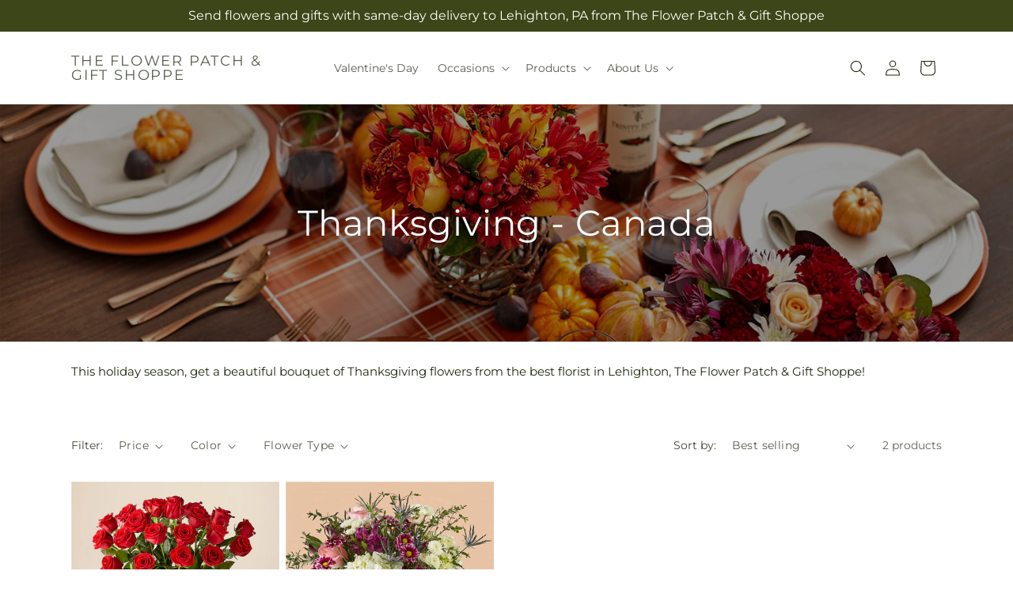

--- FILE ---
content_type: text/css
request_url: https://theflowerpatchpa.com/cdn/shop/t/95/assets/section-image-banner.css?v=59220679703835673111767853473
body_size: 445
content:
.banner{display:flex;flex-direction:column;isolation:isolate;position:relative;z-index:auto}.banner__box.gradient{transform:perspective(0)}@media only screen and (max-width:749px){.banner--content-align-mobile-right .banner__box{text-align:right}.banner--content-align-mobile-left .banner__box{text-align:left}}@media only screen and (min-width:750px){.banner--content-align-right .banner__box{text-align:right}.banner--content-align-left .banner__box{text-align:left}.banner--content-align-left.banner--desktop-transparent .banner__box,.banner--content-align-right.banner--desktop-transparent .banner__box,.banner--medium.banner--desktop-transparent .banner__box{max-width:68rem}}.banner__media.animate--zoom-in{clip-path:inset(0)}.banner__media.animate--zoom-in>img:not(.zoom):not(.deferred-media__poster-button),.banner__media.animate--zoom-in>svg:not(.zoom):not(.deferred-media__poster-button){height:100vh;position:fixed}@media screen and (max-width:749px){.banner--x-small.banner--mobile-bottom:not(.banner--adapt) .banner__media,.banner--x-small.banner--stacked:not(.banner--mobile-bottom):not(.banner--adapt)>.banner__media{height:24rem}.banner--reg-small.banner--mobile-bottom:not(.banner--adapt) .banner__media,.banner--reg-small.banner--stacked:not(.banner--mobile-bottom):not(.banner--adapt)>.banner__media{height:26rem}.banner--small.banner--mobile-bottom:not(.banner--adapt) .banner__media,.banner--small.banner--stacked:not(.banner--mobile-bottom):not(.banner--adapt)>.banner__media{height:28rem}.banner--medium.banner--mobile-bottom:not(.banner--adapt) .banner__media,.banner--medium.banner--stacked:not(.banner--mobile-bottom):not(.banner--adapt)>.banner__media{height:34rem}.banner--large.banner--mobile-bottom:not(.banner--adapt) .banner__media,.banner--large.banner--stacked:not(.banner--mobile-bottom):not(.banner--adapt)>.banner__media{height:39rem}.banner--x-small:not(.banner--mobile-bottom):not(.banner--adapt) .banner__content{min-height:24rem}.banner--reg-small:not(.banner--mobile-bottom):not(.banner--adapt) .banner__content{min-height:26rem}.banner--small:not(.banner--mobile-bottom):not(.banner--adapt) .banner__content{min-height:28rem}.banner--medium:not(.banner--mobile-bottom):not(.banner--adapt) .banner__content{min-height:34rem}.banner--large:not(.banner--mobile-bottom):not(.banner--adapt) .banner__content{min-height:39rem}}@media screen and (min-width:750px){.banner{flex-direction:row}.banner--x-small:not(.banner--adapt){height:30rem}.banner--reg-small:not(.banner--adapt){height:37rem}.banner--small:not(.banner--adapt){min-height:42rem}.banner--medium:not(.banner--adapt){min-height:56rem}.banner--large:not(.banner--adapt){min-height:72rem}.banner__content.banner__content--top-left{align-items:flex-start;justify-content:flex-start}.banner__content.banner__content--top-center{align-items:flex-start;justify-content:center}.banner__content.banner__content--top-right{align-items:flex-start;justify-content:flex-end}.banner__content.banner__content--middle-left{align-items:center;justify-content:flex-start}.banner__content.banner__content--middle-center{align-items:center;justify-content:center}.banner__content.banner__content--middle-right{align-items:center;justify-content:flex-end}.banner__content.banner__content--bottom-left{align-items:flex-end;justify-content:flex-start}.banner__content.banner__content--bottom-center{align-items:flex-end;justify-content:center}.banner__content.banner__content--bottom-right{align-items:flex-end;justify-content:flex-end}}@media screen and (max-width:749px){.banner:not(.banner--stacked){flex-direction:row;flex-wrap:wrap}.banner--stacked{height:auto}.banner--stacked .banner__media{flex-direction:column}}.banner__media{height:100%;left:0;position:absolute;top:0;width:100%}.banner__media-half{width:50%}.banner__media-half+.banner__media-half{left:auto;right:0}.banner__media-half.animate--fixed:first-child>img,.banner__media-half.animate--zoom-in:first-child>img{width:50%}.banner__media-half.animate--fixed:nth-child(2)>img,.banner__media-half.animate--zoom-in:nth-child(2)>img{left:50%;width:50%}@media screen and (max-width:749px){.banner--stacked .animate--fixed:first-child>img,.banner--stacked .animate--zoom-in:first-child>img{width:100%}.banner--stacked .banner__media-half.animate--fixed:nth-child(2)>img,.banner--stacked .banner__media-half.animate--zoom-in:nth-child(2)>img{left:0;width:100%}.banner--stacked .banner__media-half{width:100%}.banner--stacked .banner__media-half+.banner__media-half{order:1}}@media screen and (min-width:750px){.banner__media{height:100%}}.banner--adapt,.banner--adapt_image.banner--mobile-bottom .banner__media:not(.placeholder){height:auto}@media screen and (max-width:749px){.banner--mobile-bottom .banner__media,.banner--stacked:not(.banner--mobile-bottom) .banner__media{position:relative}.banner--stacked.banner--adapt .banner__content{height:auto}.banner:not(.banner--mobile-bottom):not(.email-signup-banner) .banner__box{background:transparent}.banner:not(.banner--mobile-bottom) .banner__box{border:none;border-radius:0;box-shadow:none}.banner:not(.banner--mobile-bottom) .button--secondary{--alpha-button-background:0}.banner--stacked:not(.banner--mobile-bottom):not(.banner--adapt) .banner__content{height:auto;position:absolute}.banner--stacked.banner--adapt:not(.banner--mobile-bottom) .banner__content{max-height:100%;overflow:hidden;position:absolute}.banner--stacked:not(.banner--adapt) .banner__media{position:relative}.banner:before{display:none!important}.banner--stacked .banner__media-image-half{width:100%}}.banner__content{align-items:center;display:flex;justify-content:center;padding:0;position:relative;width:100%;z-index:2}@media screen and (min-width:750px){.banner__content{padding:5rem}.banner__content--top-left{align-items:flex-start;justify-content:flex-start}.banner__content--top-center{align-items:flex-start;justify-content:center}.banner__content--top-right{align-items:flex-start;justify-content:flex-end}.banner__content--middle-left{align-items:center;justify-content:flex-start}.banner__content--middle-center{align-items:center;justify-content:center}.banner__content--middle-right{align-items:center;justify-content:flex-end}.banner__content--bottom-left{align-items:flex-end;justify-content:flex-start}.banner__content--bottom-center{align-items:flex-end;justify-content:center}.banner__content--bottom-right{align-items:flex-end;justify-content:flex-end}}@media screen and (max-width:749px){.banner--mobile-bottom:not(.banner--stacked) .banner__content{order:2}.banner--mobile-bottom:not(.banner--stacked) .banner__box.color-scheme-1,.banner:not(.banner--mobile-bottom) .field__input{background:transparent}}.banner__box{word-wrap:break-word;align-items:center;height:fit-content;padding:4rem 1.5rem;position:relative;text-align:center;width:100%;z-index:1}.banner--mobile-bottom .banner__box{padding:4rem 3.5rem}@media screen and (min-width:750px){.banner__box{padding:4rem 3.5rem}.banner--desktop-transparent .banner__box{background:transparent;border:none;border-radius:0;box-shadow:none;max-width:89rem;padding:4rem 0}.banner--desktop-transparent .button--secondary{--alpha-button-background:0}.banner--desktop-transparent .content-container:after{display:none}}@media screen and (max-width:749px){.banner--mobile-bottom .banner__media:after,.banner--mobile-bottom:after{display:none}}.banner:after,.banner__media:after{background:#000;content:"";height:100%;opacity:0;position:absolute;top:0;width:100%;z-index:1}.banner__box>*+.banner__text{margin-top:1.5rem}@media screen and (min-width:750px){.banner__box>*+.banner__text{margin-top:2rem}}.banner__box>*+*{margin-top:1rem}.banner__box>:first-child{margin-top:0}@media screen and (max-width:749px){.banner--stacked .banner__box{width:100%}}@media screen and (min-width:750px){.banner__box{max-width:71rem;min-width:45rem;width:auto}}@media screen and (min-width:1400px){.banner__box{max-width:90rem}}.banner__heading{margin-bottom:0}.banner__box .banner__heading+*{margin-top:1rem}.banner__buttons{display:inline-flex;flex-wrap:wrap;gap:1rem;max-width:45rem;word-break:break-word}@media screen and (max-width:749px){.banner--content-align-mobile-right .banner__buttons--multiple{justify-content:flex-end}.banner--content-align-mobile-center .banner__buttons--multiple>*{flex-grow:1;min-width:22rem}}@media screen and (min-width:750px){.banner--content-align-center .banner__buttons--multiple>*{flex-grow:1;min-width:22rem}.banner--content-align-right .banner__buttons--multiple{justify-content:flex-end}}.banner__box>*+.banner__buttons{margin-top:2rem}@media screen and (max-width:749px){.banner:not(.slideshow) .inline-richtext a:hover,.banner:not(.slideshow) .rte a,.banner:not(.slideshow) .rte a:hover{color:currentColor}}@media screen and (min-width:750px){.banner--desktop-transparent .inline-richtext a:hover,.banner--desktop-transparent .rte a,.banner--desktop-transparent .rte a:hover{color:currentColor}}

--- FILE ---
content_type: text/css
request_url: https://theflowerpatchpa.com/cdn/shop/t/95/assets/component-facets.css?v=177352103246939601541767853472
body_size: 2888
content:
.facets-container{display:grid;grid-template-columns:repeat(2,auto);grid-template-rows:repeat(2,auto);padding-top:1rem}.active-facets-mobile{margin-bottom:.5rem}.mobile-facets__list{overflow-y:auto}@media screen and (min-width:750px){.facets-container>*+*{margin-top:0}.facets__form .product-count{align-self:flex-start;grid-column-start:3}}@media screen and (max-width:989px){.facets-container{column-gap:2rem;grid-template-columns:auto minmax(0,max-content)}}.facet-filters{align-items:flex-start;display:flex;grid-column:2;grid-row:1;padding-left:2.5rem}@media screen and (min-width:990px){.facet-filters{padding-left:3rem}}.facet-filters__label{color:rgba(var(--color-foreground),.85);display:block;font-size:1.4rem;margin:0 2rem 0 0}.facet-filters__summary{align-items:center;border:.1rem solid rgba(var(--color-foreground),.55);cursor:pointer;display:flex;font-size:1.4rem;height:4.5rem;justify-content:space-between;margin-top:2.4rem;min-width:25rem;padding:0 1.5rem}.facet-filters__summary:after{position:static}.facet-filters__field{align-items:center;display:flex;flex-grow:1;justify-content:flex-end}.facet-filters__field .select{width:auto}.facet-filters__field .select:after,.facet-filters__field .select:before,.mobile-facets__sort .select:after,.mobile-facets__sort .select:before{content:none}.facet-filters__field .select__select,.mobile-facets__sort .select__select{border-radius:0;min-height:auto;min-width:auto;transition:none}.select .icon-caret{width:10px}.facet-filters button{margin-left:2.5rem}.facet-filters__sort{background-color:transparent;border:0;border-radius:0;font-size:1.4rem;height:auto;line-height:calc(1 + .5/var(--font-body-scale));margin:0;padding-left:0;padding-right:1.75rem}.facet-filters__sort+.icon-caret{right:0}@media screen and (forced-colors:active){.facet-filters__sort{border:none}}.facet-filters__sort,.facet-filters__sort:hover{box-shadow:none;filter:none;transition:none}.mobile-facets__sort .select__select:focus-visible{box-shadow:0 0 0 .3rem rgb(var(--color-background)),0 0 .5rem .4rem rgba(var(--color-foreground),.3);outline:.2rem solid rgba(var(--color-foreground),.5);outline-offset:.3rem}.mobile-facets__sort .select__select.focused{box-shadow:0 0 0 .3rem rgb(var(--color-background)),0 0 .5rem .4rem rgba(var(--color-foreground),.3);outline:.2rem solid rgba(var(--color-foreground),.5);outline-offset:.3rem}.facet-filters__sort:focus-visible{box-shadow:0 0 0 1rem rgb(var(--color-background)),0 0 .2rem 1.2rem rgba(var(--color-foreground),.3);outline:.2rem solid rgba(var(--color-foreground),.5);outline-offset:1rem}.facet-filters__sort.focused{box-shadow:0 0 0 1rem rgb(var(--color-background)),0 0 .2rem 1.2rem rgba(var(--color-foreground),.3);outline:.2rem solid rgba(var(--color-foreground),.5);outline-offset:1rem}.facets{display:block;grid-column-start:span 2}.facets__form{display:grid;gap:0 3.5rem;grid-template-columns:1fr max-content max-content;margin-bottom:.5rem}.facets__wrapper{align-items:center;align-self:flex-start;display:flex;flex-wrap:wrap;grid-column:1;grid-row:1}.facets__heading{color:rgba(var(--color-foreground),.85);display:block;font-size:1.4rem;margin:-1.5rem 2rem 0 0}.facets__reset{margin-left:auto}.facets__disclosure{margin-right:3.5rem}.facets__summary{color:rgba(var(--color-foreground),.75);font-size:1.4rem;margin-bottom:1.5rem;padding:0 1.75rem 0 0}.facets__summary .svg-wrapper{height:auto;width:auto}.facets__disclosure fieldset{border:0;margin:0;padding:0}.facets__disclosure[open] .facets__summary,.facets__summary:hover{color:rgb(var(--color-foreground))}.facets__disclosure-vertical[open] .facets__display-vertical,.facets__disclosure[open] .facets__display{animation:animateMenuOpen var(--duration-default) ease}.facets__summary span:first-of-type{transition:text-decoration var(--duration-short) ease}.facets__summary:hover .facets__summary-label{text-decoration:underline;text-underline-offset:.3rem}.facets__and-helptext{color:rgba(var(--color-foreground),.5);font-size:calc(var(--font-heading-scale)*1.2rem);line-height:calc(var(--font-heading-scale)*1.2rem)}@media only screen and (min-width:750px){.facets__and-helptext{font-size:calc(var(--font-heading-scale)*1.3rem);line-height:calc(var(--font-heading-scale)*1.3rem)}}.facets__disclosure .facets__and-helptext,.facets__disclosure-vertical .facets__and-helptext{display:none}.facets__disclosure-vertical[open] .facets__and-helptext,.facets__disclosure[open] .facets__and-helptext{display:block}.disclosure-has-popup[open]>.facets__summary:before{z-index:2}.facets__summary>span{line-height:calc(1 + .3/var(--font-body-scale))}.facets__summary .icon-caret{right:0}.facets__display{border-color:rgba(var(--color-foreground),var(--popup-border-opacity));border-radius:var(--popup-corner-radius);border-style:solid;border-width:var(--popup-border-width);box-shadow:var(--popup-shadow-horizontal-offset) var(--popup-shadow-vertical-offset) var(--popup-shadow-blur-radius) rgba(var(--color-shadow),var(--popup-shadow-opacity));left:-1.2rem;max-height:55rem;overflow-y:auto;position:absolute;top:calc(100% + .5rem);width:35rem}.facets__display,.facets__header{background-color:rgb(var(--color-background))}.facets__header{border-bottom:1px solid rgba(var(--color-foreground),.2);display:flex;font-size:1.4rem;justify-content:space-between;padding:1.5rem 2rem;position:sticky;top:0;z-index:1}.facets__header facet-remove{align-self:center}.facets__list{padding:.5rem 2rem}.facets-layout-grid{display:grid;grid-template-columns:repeat(3,minmax(0,1fr));padding:2rem 2.4rem;text-align:center}.facets-layout-list--swatch{--swatch-input--size:2.4rem}.facets-layout-grid.facets-layout-grid{gap:1rem}.facets-layout-grid.facets__list--vertical{padding:1rem 0}.facets__item{align-items:center;display:flex}.facets-layout-list .facets__label:hover .facet-checkbox__text-label,.facets-layout-list input:focus~.facet-checkbox__text-label{text-decoration:underline}.facets-layout-grid>*{align-items:flex-start}.facets-layout-grid .facets__label{display:flex;flex-direction:column;font-size:1.3rem;height:100%;padding:0}.facets-layout-grid .facets__image-wrapper{aspect-ratio:1/1;display:block;min-height:0;padding:.4rem;position:relative}.facets__image{height:100%;object-fit:contain;width:100%}.facets-layout-grid--image .facets__label{outline-color:transparent;outline-style:solid;transition-duration:var(--duration-short);transition-property:outline-color,outline-width,box-shadow;transition-timing-function:ease}.facets-layout-grid--image .facet-checkbox__text{padding:.4rem}.facets-layout-grid--image .facets__label.active{outline-color:rgb(var(--color-foreground));outline-width:.1rem}.facets-layout-grid--image .facets__label:hover{outline-color:rgba(var(--color-foreground),.4);outline-width:.2rem}.facets-layout-grid--image .facets__label:has(:focus-visible){box-shadow:0 0 3px 1px rgba(var(--color-foreground),.25);outline-color:rgba(var(--color-foreground),.5);outline-width:.2rem}.facets-layout-grid--image .facets__label.active:has(:focus-visible){box-shadow:0 0 0 .3rem rgb(var(--color-background)),0 0 0 .5rem rgba(var(--color-foreground),.5),0 0 .7rem .1rem rgba(var(--color-foreground),.25);outline-color:rgb(var(--color-foreground));outline-width:.1rem}.facets-layout-grid--image .facets__label.disabled{outline:none}.facets-layout-grid--image .facets__label.disabled .facets__image-wrapper{outline:.1rem solid rgb(var(--color-foreground))}.facets-layout-grid--image .facets__label.disabled .facets__image-wrapper:before{background-color:rgb(var(--color-foreground));bottom:0;content:"";height:.1rem;left:0;position:absolute;transform:rotate(-45deg);transform-origin:left;width:141.4%}.facets-layout-grid--image .facets__label.disabled .disabled-line{background:transparent;height:100%;inset:0;margin:0;position:absolute;width:100%}.facets-layout-grid--image .facets__label.disabled .disabled-line line{stroke:rgb(var(--color-foreground));stroke-width:1}.list-menu__item input[type=checkbox],.list-menu__item label{cursor:pointer}.facet-checkbox{display:flex;flex-grow:1;font-size:1.4rem;padding:1rem 2rem 1rem 0;position:relative;word-break:break-word}.facets__label.active,.facets__label:has(:focus-visible),.facets__label:hover{color:rgba(var(--color-foreground),1)}.facets-layout .facets__label.disabled{pointer-events:none}.facets-layout:not(.facets-layout-list--swatch,.facets-layout-grid--image) .facets__label.disabled{opacity:.4}.facets-layout-grid--image .facets__label.disabled .facets__image-wrapper{opacity:.2}:is(.facets-layout-list--swatch,.facets-layout-grid--image) .facets__label.disabled .facet-checkbox__text{opacity:.4}.facets-layout-list--text input[type=checkbox]{appearance:none;-webkit-appearance:none;height:1.6rem;left:-.4rem;opacity:1;position:absolute;top:.7rem;width:1.6rem;z-index:-1}.facets-layout-grid input[type=checkbox],.facets-layout-list--swatch input[type=checkbox]{inset:0;margin:0;opacity:0;position:absolute;z-index:1}.facets-layout-list--swatch .facets__label{align-items:center;display:flex;gap:.8rem}.swatch-input-wrapper{display:flex}.facet-checkbox>.svg-wrapper,.facet-checkbox>svg{background-color:rgb(var(--color-background));flex-shrink:0;margin-right:1.2rem}.facet-checkbox .svg-wrapper{height:.7rem;left:.3rem;position:absolute;top:1.4rem;visibility:hidden;width:1.1rem;z-index:5}.facet-checkbox>input[type=checkbox]:checked~.svg-wrapper>.icon-checkmark{visibility:visible}@media screen and (forced-colors:active){.facet-checkbox>svg{background-color:inherit;border:.1rem solid rgb(var(--color-background))}.facet-checkbox>input[type=checkbox]:checked~.svg-wrapper>.icon-checkmark{border:none}}.facets__price{display:flex;padding:2rem}.facets__price .field+.field-currency{margin-left:2rem}.facets__price .field{align-items:center}.facets__price .field-currency{align-self:center;margin-right:.6rem}.facets__price .field__label{left:1.5rem}button.facets__button{box-shadow:none;margin:0 0 0 .5rem;min-height:0;padding-bottom:1.4rem;padding-top:1.4rem}.active-facets{display:flex;flex-wrap:wrap;grid-column:1/-1;grid-row:2;margin-top:-.5rem;width:100%}.active-facets__button{display:block;margin-right:1.5rem;margin-top:1.5rem;padding-left:.2rem;padding-right:.2rem;text-decoration:none}span.active-facets__button-inner{align-items:center;border-radius:2.6rem;box-shadow:0 0 0 .1rem rgb(var(--color-foreground));color:rgb(var(--color-foreground));display:flex;font-size:1rem;min-height:0;min-width:0;padding:.25rem 1.25rem}span.active-facets__button-inner:after,span.active-facets__button-inner:before{display:none}.active-facets__button-wrapper{align-items:center;display:flex;justify-content:center;padding-top:1.5rem}.active-facets__button-wrapper *{font-size:1rem}@media screen and (min-width:990px){.active-facets__button{margin-right:1.5rem}.active-facets__button-wrapper *,span.active-facets__button-inner{font-size:1.4rem}}@media screen and (max-width:989px){.active-facets{margin:0 -1.2rem -1.2rem}.active-facets__button,.active-facets__button-remove{margin:0;padding:1.2rem}span.active-facets__button-inner{padding-bottom:.1rem;padding-top:.1rem}.active-facets__button-wrapper{margin-left:1.2rem;padding-top:0}}.active-facets__button:hover .active-facets__button-inner{box-shadow:0 0 0 .2rem rgb(var(--color-foreground))}.active-facets__button--light .active-facets__button-inner{box-shadow:0 0 0 .1rem rgba(var(--color-foreground),.2)}.active-facets__button--light:hover .active-facets__button-inner{box-shadow:0 0 0 .2rem rgba(var(--color-foreground),.4)}a.active-facets__button:focus-visible{box-shadow:none;outline:none}@media (forced-colors:active){a.active-facets__button:focus-visible{outline:1px solid transparent}}a.active-facets__button.focused{box-shadow:none;outline:none}a.active-facets__button:focus-visible .active-facets__button-inner{box-shadow:0 0 0 .1rem rgba(var(--color-foreground),.2),0 0 0 .2rem rgb(var(--color-background)),0 0 0 .4rem rgb(var(--color-foreground));outline:none}a.active-facets__button.focused .active-facets__button-inner{box-shadow:0 0 0 .1rem rgba(var(--color-foreground),.2),0 0 0 .2rem rgb(var(--color-background)),0 0 0 .4rem rgb(var(--color-foreground));outline:none}.active-facets__button .svg-wrapper{align-self:center;flex-shrink:0;margin-left:.6rem;margin-right:-.2rem;pointer-events:none;width:1.2rem}@media (min-width:990px){.active-facets__button .svg-wrapper{margin-right:-.4rem;margin-top:.1rem;width:1.2rem}}.active-facets facet-remove:only-child{display:none}.facets-vertical .active-facets .active-facets-vertical-filter:only-child>facet-remove{display:none}.facets-vertical .active-facets-vertical-filter{display:flex;justify-content:space-between;width:100%}.facets-vertical .active-facets-vertical-filter .active-facets__button-wrapper{align-items:flex-start;display:flex;padding-top:0}.facets-vertical .active-facets__button{margin-top:0}.active-facets__button.disabled,.mobile-facets__clear.disabled{pointer-events:none}.mobile-facets__clear-wrapper{align-items:center;display:flex;justify-content:center}.mobile-facets{background-color:rgba(var(--color-foreground),.5);bottom:0;left:0;pointer-events:none;position:fixed;right:0;top:0;z-index:100}.mobile-facets__disclosure{display:flex}.mobile-facets__wrapper{display:flex;margin-left:0}.mobile-facets__wrapper .disclosure-has-popup[open]>summary:before{height:100vh;z-index:3}.mobile-facets__inner{background-color:rgb(var(--color-background));border-color:rgba(var(--color-foreground),var(--drawer-border-opacity));border-style:solid;border-width:0 0 0 var(--drawer-border-width);display:flex;filter:drop-shadow(var(--drawer-shadow-horizontal-offset) var(--drawer-shadow-vertical-offset) var(--drawer-shadow-blur-radius) rgba(var(--color-shadow),var(--drawer-shadow-opacity)));flex-direction:column;height:100%;margin-left:auto;max-width:37.5rem;overflow-y:auto;pointer-events:all;transition:transform var(--duration-default) ease;width:calc(100% - 5rem)}.menu-opening .mobile-facets__inner{transform:translateX(0)}.js .disclosure-has-popup:not(.menu-opening) .mobile-facets__inner{transform:translateX(105vw)}.mobile-facets__header{border-bottom:.1rem solid rgba(var(--color-foreground),.08);display:flex;padding:1rem 2.5rem;position:sticky;text-align:center;top:0;z-index:2}.mobile-facets__header-inner{flex-grow:1;position:relative}.mobile-facets__info{padding:0 2.6rem}.mobile-facets__heading{font-size:calc(var(--font-heading-scale)*1.4rem);margin:0}.mobile-facets__count{color:rgba(var(--color-foreground),.7);flex-grow:1;font-size:1.3rem;margin:0}.mobile-facets__open-wrapper{display:inline-block}.mobile-facets__open{align-items:center;color:rgba(var(--color-link),var(--alpha-link));display:flex;padding-bottom:.5rem;padding-top:.5rem;text-align:left;width:100%}.mobile-facets__open:hover{color:rgb(var(--color-link))}.mobile-facets__open:hover circle,.mobile-facets__open:hover line{stroke:rgb(var(--color-link))}.mobile-facets__open-label{transition:text-decoration var(--duration-short) ease}.mobile-facets__open:hover .mobile-facets__open-label{text-decoration:underline;text-underline-offset:.3rem}.mobile-facets__open>*+*{margin-left:1rem}.mobile-facets__open .svg-wrapper{width:2rem}.mobile-facets__open circle,.mobile-facets__open line{stroke:rgba(var(--color-link),var(--alpha-link))}.mobile-facets__close{align-items:center;display:none;height:4.4rem;justify-content:center;opacity:0;position:fixed;right:1rem;top:.7rem;transition:opacity var(--duration-short) ease;width:4.4rem;z-index:101}.mobile-facets__close .svg-wrapper{width:2.2rem}details.menu-opening .mobile-facets__close{display:flex;opacity:1}details.menu-opening .mobile-facets__close .svg-wrapper{margin:0}.mobile-facets__close-button{align-items:center;background-color:transparent;display:grid;font-size:1.4rem;font:inherit;grid-template-columns:min-content 1fr;letter-spacing:inherit;margin-top:1.5rem;padding:1.2rem 2.6rem;text-align:start;text-decoration:none}.mobile-facets__close-button>.facets__and-helptext{grid-column-start:2}.mobile-facets__close-button .icon-arrow{margin-right:1rem;transform:rotate(180deg)}.mobile-facets__main{display:flex;flex-direction:column;flex-grow:1;overflow-y:auto;padding:2.7rem 0 0;position:relative;z-index:1}.mobile-facets__details[open] .icon-caret{transform:rotate(180deg)}.mobile-facets__highlight{background-color:rgba(var(--color-foreground),.04);bottom:0;display:block;left:0;opacity:0;position:absolute;right:0;top:0;visibility:hidden}.mobile-facets__checkbox:checked+.mobile-facets__highlight{opacity:1;visibility:visible}.mobile-facets__summary{padding:1.3rem 2.5rem}.mobile-facets__summary .svg-wrapper{margin-left:auto}.mobile-facets__summary>div{align-items:center;display:flex}.js .mobile-facets__submenu{bottom:0;display:flex;flex-direction:column;left:0;position:absolute;top:0;transform:translateX(100%);visibility:hidden;width:100%;z-index:3}.js details[open]>.mobile-facets__submenu{transition:transform .4s cubic-bezier(.29,.63,.44,1),visibility .4s cubic-bezier(.29,.63,.44,1)}.js details[open].menu-opening>.mobile-facets__submenu{transform:translateX(0);visibility:visible}.js .menu-drawer__submenu .mobile-facets__submenu{overflow-y:auto}.js .mobile-facets .submenu-open{visibility:hidden}.mobile-facets__item{position:relative}input.mobile-facets__checkbox{appearance:none;-webkit-appearance:none;border:0;height:1.6rem;left:2.1rem;position:absolute;top:1.2rem;width:1.6rem;z-index:0}.mobile-facets__label{display:flex;padding:1.5rem 2rem 1.5rem 2.5rem;transition:background-color .2s ease;width:100%;word-break:break-word}.mobile-facets__label>svg{background-color:rgb(var(--color-background));flex-shrink:0;margin-right:1.2rem;position:relative;z-index:2}.mobile-facets__label .icon-checkmark{height:9px;left:2.8rem;position:absolute;top:1.9rem;visibility:hidden;width:11px}.mobile-facets__label>input[type=checkbox]:checked~.icon-checkmark{visibility:visible}.mobile-facets__arrow,.mobile-facets__summary .icon-caret{display:block;margin-left:auto}.mobile-facets__footer{background-color:rgb(var(--color-background));background:var(--gradient-background);border-top:.1rem solid rgba(var(--color-foreground),.08);bottom:0;display:flex;margin-top:auto;padding:2rem;position:sticky;z-index:2}.mobile-facets__footer>*+*{margin-left:1rem}.mobile-facets__footer>*{width:50%}.mobile-facets__sort{display:flex;justify-content:space-between}.mobile-facets__sort label{flex-shrink:0}.mobile-facets__sort .select{width:auto}.mobile-facets__sort .select .icon-caret{right:0}.mobile-facets__sort .select__select{background-color:transparent;border-radius:0;box-shadow:none;filter:none;margin-left:.5rem;margin-right:.5rem;padding-left:.5rem;padding-right:1.5rem}.product-count{align-self:center;position:relative;text-align:right}.product-count__text{font-size:1.4rem;line-height:calc(1 + .5/var(--font-body-scale));margin:0}#ProductCount.loading,#ProductCountDesktop.loading{visibility:hidden}.product-count .loading__spinner,.product-count-vertical .loading__spinner{padding-top:.6rem;position:absolute;right:0;top:50%;transform:translateY(-50%);width:1.8rem}@media screen and (min-width:750px){.facets-vertical{display:flex}.facets-wrap-vertical{border:none;padding-left:0}.facets__form-vertical{display:flex;flex-direction:column;width:26rem}.facets__disclosure-vertical{border-top:.1rem solid rgba(var(--color-foreground),.1);margin-right:0}.facets-vertical .facets__summary{margin-bottom:0;padding-bottom:1.5rem;padding-top:1.5rem}.facets__heading--vertical{font-size:1.5rem;margin:0 0 1.5rem}.facets__header-vertical{font-size:1.4rem;padding:1.5rem 2rem 1.5rem 0}.facets__display-vertical{padding-bottom:1.5rem}.facets-vertical .facets-wrapper{padding-right:3rem}.facets-vertical .facets-wrapper--no-filters{display:none}.facets-vertical .product-grid-container{width:100%}.facets-vertical-form{display:flex;justify-content:flex-end}.product-count-vertical{margin-left:3.5rem;position:relative}.facets-vertical .active-facets__button-wrapper{margin-bottom:2rem}.facets-vertical .facets__price{padding:.5rem .5rem .5rem 0}.facets-vertical .facets__price .field:last-of-type{margin-left:1rem}.facets-vertical .active-facets__button{margin-bottom:1.5rem}.facets-vertical .facet-checkbox input[type=checkbox]{z-index:0}.facets-vertical .active-facets facet-remove:last-of-type{margin-bottom:1rem}.facets-vertical .active-facets{align-items:flex-start;margin:0}.facets__disclosure-vertical[open] .facets__summary .icon-caret{transform:rotate(180deg)}.facets-container-drawer{align-items:center;column-gap:0;display:flex;flex-flow:row wrap}.facets-container-drawer .mobile-facets__wrapper{flex-grow:1;margin-right:2rem}.facets-container-drawer .product-count{margin:0 0 .5rem 3.5rem}.facets-container-drawer .facets-pill{width:100%}.facets-container-drawer .facets__form{display:block}}@media screen and (min-width:750px) and (max-width:989px){.facets-vertical .active-facets__button{margin-bottom:0;margin-left:-.5rem;padding:1rem}.facets-vertical .active-facets__button-remove{padding:0 1rem 1rem}}

--- FILE ---
content_type: text/javascript
request_url: https://theflowerpatchpa.com/cdn/shop/t/95/assets/ftd-pickup-stores.js?v=30216489123244822341767853473
body_size: 749
content:
function _typeof(a){"@babel/helpers - typeof";return _typeof="function"==typeof Symbol&&"symbol"==typeof Symbol.iterator?function(a){return typeof a}:function(a){return a&&"function"==typeof Symbol&&a.constructor===Symbol&&a!==Symbol.prototype?"symbol":typeof a},_typeof(a)}function _classCallCheck(a,b){if(!(a instanceof b))throw new TypeError("Cannot call a class as a function")}function _defineProperties(a,b){for(var c,d=0;d<b.length;d++)c=b[d],c.enumerable=c.enumerable||!1,c.configurable=!0,"value"in c&&(c.writable=!0),Object.defineProperty(a,_toPropertyKey(c.key),c)}function _createClass(a,b,c){return b&&_defineProperties(a.prototype,b),c&&_defineProperties(a,c),Object.defineProperty(a,"prototype",{writable:!1}),a}function _inherits(a,b){if("function"!=typeof b&&null!==b)throw new TypeError("Super expression must either be null or a function");a.prototype=Object.create(b&&b.prototype,{constructor:{value:a,writable:!0,configurable:!0}}),Object.defineProperty(a,"prototype",{writable:!1}),b&&_setPrototypeOf(a,b)}function _createSuper(a){var b=_isNativeReflectConstruct();return function(){var c,d=_getPrototypeOf(a);if(b){var e=_getPrototypeOf(this).constructor;c=Reflect.construct(d,arguments,e)}else c=d.apply(this,arguments);return _possibleConstructorReturn(this,c)}}function _possibleConstructorReturn(a,b){if(b&&("object"===_typeof(b)||"function"==typeof b))return b;if(void 0!==b)throw new TypeError("Derived constructors may only return object or undefined");return _assertThisInitialized(a)}function _assertThisInitialized(a){if(void 0===a)throw new ReferenceError("this hasn't been initialised - super() hasn't been called");return a}function _wrapNativeSuper(a){var b="function"==typeof Map?new Map:void 0;return _wrapNativeSuper=function(a){function c(){return _construct(a,arguments,_getPrototypeOf(this).constructor)}if(null===a||!_isNativeFunction(a))return a;if("function"!=typeof a)throw new TypeError("Super expression must either be null or a function");if("undefined"!=typeof b){if(b.has(a))return b.get(a);b.set(a,c)}return c.prototype=Object.create(a.prototype,{constructor:{value:c,enumerable:!1,writable:!0,configurable:!0}}),_setPrototypeOf(c,a)},_wrapNativeSuper(a)}function _construct(){return _construct=_isNativeReflectConstruct()?Reflect.construct.bind():function(b,c,d){var e=[null];e.push.apply(e,c);var a=Function.bind.apply(b,e),f=new a;return d&&_setPrototypeOf(f,d.prototype),f},_construct.apply(null,arguments)}function _isNativeReflectConstruct(){if("undefined"==typeof Reflect||!Reflect.construct)return!1;if(Reflect.construct.sham)return!1;if("function"==typeof Proxy)return!0;try{return Boolean.prototype.valueOf.call(Reflect.construct(Boolean,[],function(){})),!0}catch(a){return!1}}function _isNativeFunction(a){return-1!==Function.toString.call(a).indexOf("[native code]")}function _setPrototypeOf(a,b){return _setPrototypeOf=Object.setPrototypeOf?Object.setPrototypeOf.bind():function(a,b){return a.__proto__=b,a},_setPrototypeOf(a,b)}function _getPrototypeOf(a){return _getPrototypeOf=Object.setPrototypeOf?Object.getPrototypeOf.bind():function(a){return a.__proto__||Object.getPrototypeOf(a)},_getPrototypeOf(a)}function _defineProperty(a,b,c){return b=_toPropertyKey(b),b in a?Object.defineProperty(a,b,{value:c,enumerable:!0,configurable:!0,writable:!0}):a[b]=c,a}function _toPropertyKey(a){var b=_toPrimitive(a,"string");return"symbol"===_typeof(b)?b:b+""}function _toPrimitive(a,b){if("object"!==_typeof(a)||null===a)return a;var c=a[Symbol.toPrimitive];if(c!==void 0){var d=c.call(a,b||"default");if("object"!==_typeof(d))return d;throw new TypeError("@@toPrimitive must return a primitive value.")}return("string"===b?String:Number)(a)}var FTDPickupStores=/*#__PURE__*/function(a){function b(){var a;_classCallCheck(this,b);for(var d=arguments.length,e=Array(d),f=0;f<d;f++)e[f]=arguments[f];return a=c.call.apply(c,[this].concat(e)),_defineProperty(_assertThisInitialized(a),"pickupStoresUnsubscriber",void 0),a}_inherits(b,a);var c=_createSuper(b);return _createClass(b,[{key:"connectedCallback",value:function connectedCallback(){var a=this;this.pickupStoresUnsubscriber=subscribe(PUB_SUB_EVENTS.locationsUpdate,function(){a.updatePickupStores()})}},{key:"disconnectedCallback",value:function disconnectedCallback(){this.pickupStoresUnsubscriber&&this.pickupStoresUnsubscriber()}},{key:"updatePickupStores",value:function updatePickupStores(){var a=this;this.stores=window.ftdMemberPreferences.stores,this.memberCodes=this.querySelectorAll("[data-member-code]"),this.memberCodes.forEach(function(b){a.code=b.getAttribute("data-member-code"),a.phoneValue=a.stores[a.code].phone,a.phone=b.querySelector(".multi-store-phone"),a.phone.textContent=a.phoneValue,a.nameValue=a.stores[a.code].name,a.name=b.querySelector(".footer-multipickup__text"),a.name.textContent=a.nameValue,a.textAddress=b.querySelector(".text-address"),a.multiAddress=a.stores[a.code].address,a.textAddressValue=a.multiAddress.address1+"<br>"+a.multiAddress.city+", "+a.multiAddress.province+" "+a.multiAddress.postalCode,a.textAddress.innerHTML=a.textAddressValue})}}]),b}(/*#__PURE__*/_wrapNativeSuper(HTMLElement));customElements.define("ftd-pickup-stores",FTDPickupStores);